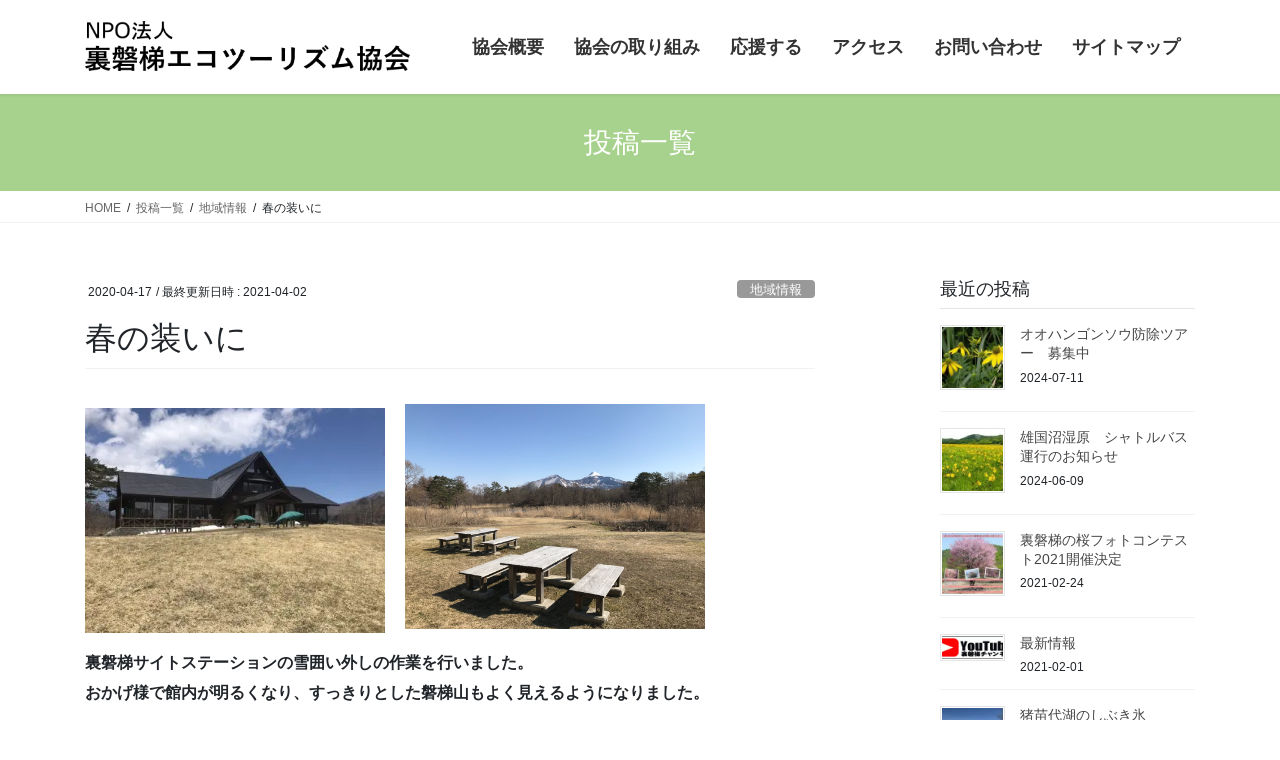

--- FILE ---
content_type: text/html; charset=UTF-8
request_url: https://eco-urabandai.com/tiiki/7787/
body_size: 14939
content:
<!DOCTYPE html><html lang="ja"><head><meta charset="utf-8"><meta http-equiv="X-UA-Compatible" content="IE=edge"><meta name="viewport" content="width=device-width, initial-scale=1"> <script async src="https://www.googletagmanager.com/gtag/js?id=G-6GSVKVQVF7"></script><script>window.dataLayer = window.dataLayer || [];function gtag(){dataLayer.push(arguments);}gtag('js', new Date());gtag('config', 'G-6GSVKVQVF7');</script> <title>春の装いに | NPO法人 裏磐梯エコツーリズム協会</title><meta name='robots' content='max-image-preview:large' /><link href='https://fonts.gstatic.com' crossorigin='anonymous' rel='preconnect' /><link href='https://ajax.googleapis.com' rel='preconnect' /><link href='https://fonts.googleapis.com' rel='preconnect' /><link rel="alternate" type="application/rss+xml" title="NPO法人 裏磐梯エコツーリズム協会 &raquo; フィード" href="https://eco-urabandai.com/feed/" /><link rel="alternate" type="application/rss+xml" title="NPO法人 裏磐梯エコツーリズム協会 &raquo; コメントフィード" href="https://eco-urabandai.com/comments/feed/" /><link rel="alternate" type="application/rss+xml" title="NPO法人 裏磐梯エコツーリズム協会 &raquo; 春の装いに のコメントのフィード" href="https://eco-urabandai.com/tiiki/7787/feed/" /><link rel="alternate" title="oEmbed (JSON)" type="application/json+oembed" href="https://eco-urabandai.com/wp-json/oembed/1.0/embed?url=https%3A%2F%2Feco-urabandai.com%2Ftiiki%2F7787%2F" /><link rel="alternate" title="oEmbed (XML)" type="text/xml+oembed" href="https://eco-urabandai.com/wp-json/oembed/1.0/embed?url=https%3A%2F%2Feco-urabandai.com%2Ftiiki%2F7787%2F&#038;format=xml" /><meta name="description" content="裏磐梯サイトステーションの雪囲い外しの作業を行いました。おかげ様で館内が明るくなり、すっきりとした磐梯山もよく見えるようになりました。外の人気のテラス席も準備完了です。ここで美味しいコーヒーとケーキでお休みいただける日が早く来ますように。" /><style id='wp-img-auto-sizes-contain-inline-css' type='text/css'>img:is([sizes=auto i],[sizes^="auto," i]){contain-intrinsic-size:3000px 1500px}
/*# sourceURL=wp-img-auto-sizes-contain-inline-css */</style><link rel='preload' id='vkExUnit_common_style-css' href='https://eco-urabandai.com/wp-content/plugins/vk-all-in-one-expansion-unit/assets/css/vkExUnit_style.css?ver=9.113.0.1' as='style' onload="this.onload=null;this.rel='stylesheet'"/><link rel='stylesheet' id='vkExUnit_common_style-css' href='https://eco-urabandai.com/wp-content/plugins/vk-all-in-one-expansion-unit/assets/css/vkExUnit_style.css?ver=9.113.0.1' media='print' onload="this.media='all'; this.onload=null;"><style id='vkExUnit_common_style-inline-css' type='text/css'>:root {--ver_page_top_button_url:url(https://eco-urabandai.com/wp-content/plugins/vk-all-in-one-expansion-unit/assets/images/to-top-btn-icon.svg);}@font-face {font-weight: normal;font-style: normal;font-family: "vk_sns";src: url("https://eco-urabandai.com/wp-content/plugins/vk-all-in-one-expansion-unit/inc/sns/icons/fonts/vk_sns.eot?-bq20cj");src: url("https://eco-urabandai.com/wp-content/plugins/vk-all-in-one-expansion-unit/inc/sns/icons/fonts/vk_sns.eot?#iefix-bq20cj") format("embedded-opentype"),url("https://eco-urabandai.com/wp-content/plugins/vk-all-in-one-expansion-unit/inc/sns/icons/fonts/vk_sns.woff?-bq20cj") format("woff"),url("https://eco-urabandai.com/wp-content/plugins/vk-all-in-one-expansion-unit/inc/sns/icons/fonts/vk_sns.ttf?-bq20cj") format("truetype"),url("https://eco-urabandai.com/wp-content/plugins/vk-all-in-one-expansion-unit/inc/sns/icons/fonts/vk_sns.svg?-bq20cj#vk_sns") format("svg");}
.veu_promotion-alert__content--text {border: 1px solid rgba(0,0,0,0.125);padding: 0.5em 1em;border-radius: var(--vk-size-radius);margin-bottom: var(--vk-margin-block-bottom);font-size: 0.875rem;}/* Alert Content部分に段落タグを入れた場合に最後の段落の余白を0にする */.veu_promotion-alert__content--text p:last-of-type{margin-bottom:0;margin-top: 0;}
/*# sourceURL=vkExUnit_common_style-inline-css */</style><style id='wp-block-library-inline-css' type='text/css'>:root{--wp-block-synced-color:#7a00df;--wp-block-synced-color--rgb:122,0,223;--wp-bound-block-color:var(--wp-block-synced-color);--wp-editor-canvas-background:#ddd;--wp-admin-theme-color:#007cba;--wp-admin-theme-color--rgb:0,124,186;--wp-admin-theme-color-darker-10:#006ba1;--wp-admin-theme-color-darker-10--rgb:0,107,160.5;--wp-admin-theme-color-darker-20:#005a87;--wp-admin-theme-color-darker-20--rgb:0,90,135;--wp-admin-border-width-focus:2px}@media (min-resolution:192dpi){:root{--wp-admin-border-width-focus:1.5px}}.wp-element-button{cursor:pointer}:root .has-very-light-gray-background-color{background-color:#eee}:root .has-very-dark-gray-background-color{background-color:#313131}:root .has-very-light-gray-color{color:#eee}:root .has-very-dark-gray-color{color:#313131}:root .has-vivid-green-cyan-to-vivid-cyan-blue-gradient-background{background:linear-gradient(135deg,#00d084,#0693e3)}:root .has-purple-crush-gradient-background{background:linear-gradient(135deg,#34e2e4,#4721fb 50%,#ab1dfe)}:root .has-hazy-dawn-gradient-background{background:linear-gradient(135deg,#faaca8,#dad0ec)}:root .has-subdued-olive-gradient-background{background:linear-gradient(135deg,#fafae1,#67a671)}:root .has-atomic-cream-gradient-background{background:linear-gradient(135deg,#fdd79a,#004a59)}:root .has-nightshade-gradient-background{background:linear-gradient(135deg,#330968,#31cdcf)}:root .has-midnight-gradient-background{background:linear-gradient(135deg,#020381,#2874fc)}:root{--wp--preset--font-size--normal:16px;--wp--preset--font-size--huge:42px}.has-regular-font-size{font-size:1em}.has-larger-font-size{font-size:2.625em}.has-normal-font-size{font-size:var(--wp--preset--font-size--normal)}.has-huge-font-size{font-size:var(--wp--preset--font-size--huge)}.has-text-align-center{text-align:center}.has-text-align-left{text-align:left}.has-text-align-right{text-align:right}.has-fit-text{white-space:nowrap!important}#end-resizable-editor-section{display:none}.aligncenter{clear:both}.items-justified-left{justify-content:flex-start}.items-justified-center{justify-content:center}.items-justified-right{justify-content:flex-end}.items-justified-space-between{justify-content:space-between}.screen-reader-text{border:0;clip-path:inset(50%);height:1px;margin:-1px;overflow:hidden;padding:0;position:absolute;width:1px;word-wrap:normal!important}.screen-reader-text:focus{background-color:#ddd;clip-path:none;color:#444;display:block;font-size:1em;height:auto;left:5px;line-height:normal;padding:15px 23px 14px;text-decoration:none;top:5px;width:auto;z-index:100000}html :where(.has-border-color){border-style:solid}html :where([style*=border-top-color]){border-top-style:solid}html :where([style*=border-right-color]){border-right-style:solid}html :where([style*=border-bottom-color]){border-bottom-style:solid}html :where([style*=border-left-color]){border-left-style:solid}html :where([style*=border-width]){border-style:solid}html :where([style*=border-top-width]){border-top-style:solid}html :where([style*=border-right-width]){border-right-style:solid}html :where([style*=border-bottom-width]){border-bottom-style:solid}html :where([style*=border-left-width]){border-left-style:solid}html :where(img[class*=wp-image-]){height:auto;max-width:100%}:where(figure){margin:0 0 1em}html :where(.is-position-sticky){--wp-admin--admin-bar--position-offset:var(--wp-admin--admin-bar--height,0px)}@media screen and (max-width:600px){html :where(.is-position-sticky){--wp-admin--admin-bar--position-offset:0px}}
/* VK Color Palettes */

/*# sourceURL=wp-block-library-inline-css */</style><style id='global-styles-inline-css' type='text/css'>:root{--wp--preset--aspect-ratio--square: 1;--wp--preset--aspect-ratio--4-3: 4/3;--wp--preset--aspect-ratio--3-4: 3/4;--wp--preset--aspect-ratio--3-2: 3/2;--wp--preset--aspect-ratio--2-3: 2/3;--wp--preset--aspect-ratio--16-9: 16/9;--wp--preset--aspect-ratio--9-16: 9/16;--wp--preset--color--black: #000000;--wp--preset--color--cyan-bluish-gray: #abb8c3;--wp--preset--color--white: #ffffff;--wp--preset--color--pale-pink: #f78da7;--wp--preset--color--vivid-red: #cf2e2e;--wp--preset--color--luminous-vivid-orange: #ff6900;--wp--preset--color--luminous-vivid-amber: #fcb900;--wp--preset--color--light-green-cyan: #7bdcb5;--wp--preset--color--vivid-green-cyan: #00d084;--wp--preset--color--pale-cyan-blue: #8ed1fc;--wp--preset--color--vivid-cyan-blue: #0693e3;--wp--preset--color--vivid-purple: #9b51e0;--wp--preset--gradient--vivid-cyan-blue-to-vivid-purple: linear-gradient(135deg,rgb(6,147,227) 0%,rgb(155,81,224) 100%);--wp--preset--gradient--light-green-cyan-to-vivid-green-cyan: linear-gradient(135deg,rgb(122,220,180) 0%,rgb(0,208,130) 100%);--wp--preset--gradient--luminous-vivid-amber-to-luminous-vivid-orange: linear-gradient(135deg,rgb(252,185,0) 0%,rgb(255,105,0) 100%);--wp--preset--gradient--luminous-vivid-orange-to-vivid-red: linear-gradient(135deg,rgb(255,105,0) 0%,rgb(207,46,46) 100%);--wp--preset--gradient--very-light-gray-to-cyan-bluish-gray: linear-gradient(135deg,rgb(238,238,238) 0%,rgb(169,184,195) 100%);--wp--preset--gradient--cool-to-warm-spectrum: linear-gradient(135deg,rgb(74,234,220) 0%,rgb(151,120,209) 20%,rgb(207,42,186) 40%,rgb(238,44,130) 60%,rgb(251,105,98) 80%,rgb(254,248,76) 100%);--wp--preset--gradient--blush-light-purple: linear-gradient(135deg,rgb(255,206,236) 0%,rgb(152,150,240) 100%);--wp--preset--gradient--blush-bordeaux: linear-gradient(135deg,rgb(254,205,165) 0%,rgb(254,45,45) 50%,rgb(107,0,62) 100%);--wp--preset--gradient--luminous-dusk: linear-gradient(135deg,rgb(255,203,112) 0%,rgb(199,81,192) 50%,rgb(65,88,208) 100%);--wp--preset--gradient--pale-ocean: linear-gradient(135deg,rgb(255,245,203) 0%,rgb(182,227,212) 50%,rgb(51,167,181) 100%);--wp--preset--gradient--electric-grass: linear-gradient(135deg,rgb(202,248,128) 0%,rgb(113,206,126) 100%);--wp--preset--gradient--midnight: linear-gradient(135deg,rgb(2,3,129) 0%,rgb(40,116,252) 100%);--wp--preset--font-size--small: 13px;--wp--preset--font-size--medium: 20px;--wp--preset--font-size--large: 36px;--wp--preset--font-size--x-large: 42px;--wp--preset--spacing--20: 0.44rem;--wp--preset--spacing--30: 0.67rem;--wp--preset--spacing--40: 1rem;--wp--preset--spacing--50: 1.5rem;--wp--preset--spacing--60: 2.25rem;--wp--preset--spacing--70: 3.38rem;--wp--preset--spacing--80: 5.06rem;--wp--preset--shadow--natural: 6px 6px 9px rgba(0, 0, 0, 0.2);--wp--preset--shadow--deep: 12px 12px 50px rgba(0, 0, 0, 0.4);--wp--preset--shadow--sharp: 6px 6px 0px rgba(0, 0, 0, 0.2);--wp--preset--shadow--outlined: 6px 6px 0px -3px rgb(255, 255, 255), 6px 6px rgb(0, 0, 0);--wp--preset--shadow--crisp: 6px 6px 0px rgb(0, 0, 0);}:where(.is-layout-flex){gap: 0.5em;}:where(.is-layout-grid){gap: 0.5em;}body .is-layout-flex{display: flex;}.is-layout-flex{flex-wrap: wrap;align-items: center;}.is-layout-flex > :is(*, div){margin: 0;}body .is-layout-grid{display: grid;}.is-layout-grid > :is(*, div){margin: 0;}:where(.wp-block-columns.is-layout-flex){gap: 2em;}:where(.wp-block-columns.is-layout-grid){gap: 2em;}:where(.wp-block-post-template.is-layout-flex){gap: 1.25em;}:where(.wp-block-post-template.is-layout-grid){gap: 1.25em;}.has-black-color{color: var(--wp--preset--color--black) !important;}.has-cyan-bluish-gray-color{color: var(--wp--preset--color--cyan-bluish-gray) !important;}.has-white-color{color: var(--wp--preset--color--white) !important;}.has-pale-pink-color{color: var(--wp--preset--color--pale-pink) !important;}.has-vivid-red-color{color: var(--wp--preset--color--vivid-red) !important;}.has-luminous-vivid-orange-color{color: var(--wp--preset--color--luminous-vivid-orange) !important;}.has-luminous-vivid-amber-color{color: var(--wp--preset--color--luminous-vivid-amber) !important;}.has-light-green-cyan-color{color: var(--wp--preset--color--light-green-cyan) !important;}.has-vivid-green-cyan-color{color: var(--wp--preset--color--vivid-green-cyan) !important;}.has-pale-cyan-blue-color{color: var(--wp--preset--color--pale-cyan-blue) !important;}.has-vivid-cyan-blue-color{color: var(--wp--preset--color--vivid-cyan-blue) !important;}.has-vivid-purple-color{color: var(--wp--preset--color--vivid-purple) !important;}.has-black-background-color{background-color: var(--wp--preset--color--black) !important;}.has-cyan-bluish-gray-background-color{background-color: var(--wp--preset--color--cyan-bluish-gray) !important;}.has-white-background-color{background-color: var(--wp--preset--color--white) !important;}.has-pale-pink-background-color{background-color: var(--wp--preset--color--pale-pink) !important;}.has-vivid-red-background-color{background-color: var(--wp--preset--color--vivid-red) !important;}.has-luminous-vivid-orange-background-color{background-color: var(--wp--preset--color--luminous-vivid-orange) !important;}.has-luminous-vivid-amber-background-color{background-color: var(--wp--preset--color--luminous-vivid-amber) !important;}.has-light-green-cyan-background-color{background-color: var(--wp--preset--color--light-green-cyan) !important;}.has-vivid-green-cyan-background-color{background-color: var(--wp--preset--color--vivid-green-cyan) !important;}.has-pale-cyan-blue-background-color{background-color: var(--wp--preset--color--pale-cyan-blue) !important;}.has-vivid-cyan-blue-background-color{background-color: var(--wp--preset--color--vivid-cyan-blue) !important;}.has-vivid-purple-background-color{background-color: var(--wp--preset--color--vivid-purple) !important;}.has-black-border-color{border-color: var(--wp--preset--color--black) !important;}.has-cyan-bluish-gray-border-color{border-color: var(--wp--preset--color--cyan-bluish-gray) !important;}.has-white-border-color{border-color: var(--wp--preset--color--white) !important;}.has-pale-pink-border-color{border-color: var(--wp--preset--color--pale-pink) !important;}.has-vivid-red-border-color{border-color: var(--wp--preset--color--vivid-red) !important;}.has-luminous-vivid-orange-border-color{border-color: var(--wp--preset--color--luminous-vivid-orange) !important;}.has-luminous-vivid-amber-border-color{border-color: var(--wp--preset--color--luminous-vivid-amber) !important;}.has-light-green-cyan-border-color{border-color: var(--wp--preset--color--light-green-cyan) !important;}.has-vivid-green-cyan-border-color{border-color: var(--wp--preset--color--vivid-green-cyan) !important;}.has-pale-cyan-blue-border-color{border-color: var(--wp--preset--color--pale-cyan-blue) !important;}.has-vivid-cyan-blue-border-color{border-color: var(--wp--preset--color--vivid-cyan-blue) !important;}.has-vivid-purple-border-color{border-color: var(--wp--preset--color--vivid-purple) !important;}.has-vivid-cyan-blue-to-vivid-purple-gradient-background{background: var(--wp--preset--gradient--vivid-cyan-blue-to-vivid-purple) !important;}.has-light-green-cyan-to-vivid-green-cyan-gradient-background{background: var(--wp--preset--gradient--light-green-cyan-to-vivid-green-cyan) !important;}.has-luminous-vivid-amber-to-luminous-vivid-orange-gradient-background{background: var(--wp--preset--gradient--luminous-vivid-amber-to-luminous-vivid-orange) !important;}.has-luminous-vivid-orange-to-vivid-red-gradient-background{background: var(--wp--preset--gradient--luminous-vivid-orange-to-vivid-red) !important;}.has-very-light-gray-to-cyan-bluish-gray-gradient-background{background: var(--wp--preset--gradient--very-light-gray-to-cyan-bluish-gray) !important;}.has-cool-to-warm-spectrum-gradient-background{background: var(--wp--preset--gradient--cool-to-warm-spectrum) !important;}.has-blush-light-purple-gradient-background{background: var(--wp--preset--gradient--blush-light-purple) !important;}.has-blush-bordeaux-gradient-background{background: var(--wp--preset--gradient--blush-bordeaux) !important;}.has-luminous-dusk-gradient-background{background: var(--wp--preset--gradient--luminous-dusk) !important;}.has-pale-ocean-gradient-background{background: var(--wp--preset--gradient--pale-ocean) !important;}.has-electric-grass-gradient-background{background: var(--wp--preset--gradient--electric-grass) !important;}.has-midnight-gradient-background{background: var(--wp--preset--gradient--midnight) !important;}.has-small-font-size{font-size: var(--wp--preset--font-size--small) !important;}.has-medium-font-size{font-size: var(--wp--preset--font-size--medium) !important;}.has-large-font-size{font-size: var(--wp--preset--font-size--large) !important;}.has-x-large-font-size{font-size: var(--wp--preset--font-size--x-large) !important;}
/*# sourceURL=global-styles-inline-css */</style><style id='classic-theme-styles-inline-css' type='text/css'>/*! This file is auto-generated */
.wp-block-button__link{color:#fff;background-color:#32373c;border-radius:9999px;box-shadow:none;text-decoration:none;padding:calc(.667em + 2px) calc(1.333em + 2px);font-size:1.125em}.wp-block-file__button{background:#32373c;color:#fff;text-decoration:none}
/*# sourceURL=/wp-includes/css/classic-themes.min.css */</style><link rel='preload' id='vk-swiper-style-css' href='https://eco-urabandai.com/wp-content/plugins/vk-blocks/vendor/vektor-inc/vk-swiper/src/assets/css/swiper-bundle.min.css?ver=11.0.2' as='style' onload="this.onload=null;this.rel='stylesheet'"/><link rel='stylesheet' id='vk-swiper-style-css' href='https://eco-urabandai.com/wp-content/plugins/vk-blocks/vendor/vektor-inc/vk-swiper/src/assets/css/swiper-bundle.min.css?ver=11.0.2' media='print' onload="this.media='all'; this.onload=null;"><link rel='preload' id='bootstrap-4-style-css-preload' href='https://eco-urabandai.com/wp-content/themes/lightning/library/bootstrap-4/css/bootstrap.min.css?ver=4.5.0' as='style' onload="this.onload=null;this.rel='stylesheet'"/><link rel='stylesheet' id='bootstrap-4-style-css' href='https://eco-urabandai.com/wp-content/themes/lightning/library/bootstrap-4/css/bootstrap.min.css?ver=4.5.0' media='print' onload="this.media='all'; this.onload=null;"><link rel='preload' id='lightning-common-style-css-preload' href='https://eco-urabandai.com/wp-content/themes/lightning/assets/css/common.css?ver=13.5.4' as='style' onload="this.onload=null;this.rel='stylesheet'"/><link rel='stylesheet' id='lightning-common-style-css' href='https://eco-urabandai.com/wp-content/themes/lightning/assets/css/common.css?ver=13.5.4' media='print' onload="this.media='all'; this.onload=null;"><style id='lightning-common-style-inline-css' type='text/css'>/* vk-mobile-nav */:root {--vk-mobile-nav-menu-btn-bg-src: url("https://eco-urabandai.com/wp-content/themes/lightning/inc/vk-mobile-nav/package//images/vk-menu-btn-black.svg");--vk-mobile-nav-menu-btn-close-bg-src: url("https://eco-urabandai.com/wp-content/themes/lightning/inc/vk-mobile-nav/package//images/vk-menu-close-black.svg");--vk-menu-acc-icon-open-black-bg-src: url("https://eco-urabandai.com/wp-content/themes/lightning/inc/vk-mobile-nav/package//images/vk-menu-acc-icon-open-black.svg");--vk-menu-acc-icon-open-white-bg-src: url("https://eco-urabandai.com/wp-content/themes/lightning/inc/vk-mobile-nav/package//images/vk-menu-acc-icon-open-white.svg");--vk-menu-acc-icon-close-black-bg-src: url("https://eco-urabandai.com/wp-content/themes/lightning/inc/vk-mobile-nav/package//images/vk-menu-close-black.svg");--vk-menu-acc-icon-close-white-bg-src: url("https://eco-urabandai.com/wp-content/themes/lightning/inc/vk-mobile-nav/package//images/vk-menu-close-white.svg");}
/*# sourceURL=lightning-common-style-inline-css */</style><link rel='preload' id='lightning-design-style-css-preload' href='https://eco-urabandai.com/wp-content/themes/lightning/design-skin/origin2/css/style.css?ver=13.5.4' as='style' onload="this.onload=null;this.rel='stylesheet'"/><link rel='stylesheet' id='lightning-design-style-css' href='https://eco-urabandai.com/wp-content/themes/lightning/design-skin/origin2/css/style.css?ver=13.5.4' media='print' onload="this.media='all'; this.onload=null;"><style id='lightning-design-style-inline-css' type='text/css'>/* ltg common custom */:root {--vk-menu-acc-btn-border-color:#333;--color-key:#a7d28d;--color-key-dark:#2d5b37;}.bbp-submit-wrapper .button.submit { background-color:#2d5b37 ; }.bbp-submit-wrapper .button.submit:hover { background-color:#a7d28d ; }.veu_color_txt_key { color:#2d5b37 ; }.veu_color_bg_key { background-color:#2d5b37 ; }.veu_color_border_key { border-color:#2d5b37 ; }.btn-default { border-color:#a7d28d;color:#a7d28d;}.btn-default:focus,.btn-default:hover { border-color:#a7d28d;background-color: #a7d28d; }.wp-block-search__button,.btn-primary { background-color:#a7d28d;border-color:#2d5b37; }.wp-block-search__button:focus,.wp-block-search__button:hover,.btn-primary:not(:disabled):not(.disabled):active,.btn-primary:focus,.btn-primary:hover { background-color:#2d5b37;border-color:#a7d28d; }.btn-outline-primary { color : #a7d28d ; border-color:#a7d28d; }.btn-outline-primary:not(:disabled):not(.disabled):active,.btn-outline-primary:focus,.btn-outline-primary:hover { color : #fff; background-color:#a7d28d;border-color:#2d5b37; }a { color:#337ab7; }/* sidebar child menu display */.localNav ul ul.children{ display:none; }.localNav ul li.current_page_ancestor ul.children,.localNav ul li.current_page_item ul.children,.localNav ul li.current-cat ul.children{ display:block; }/* ExUnit widget ( child page list widget and so on ) */.localNavi ul.children{ display:none; }.localNavi li.current_page_ancestor ul.children,.localNavi li.current_page_item ul.children,.localNavi li.current-cat ul.children{ display:block; }
.siteContent_after.sectionBox{padding:0;}
.media .media-body .media-heading a:hover { color:#a7d28d; }@media (min-width: 768px){.gMenu > li:before,.gMenu > li.menu-item-has-children::after { border-bottom-color:#2d5b37 }.gMenu li li { background-color:#2d5b37 }.gMenu li li a:hover { background-color:#a7d28d; }} /* @media (min-width: 768px) */.page-header { background-color:#a7d28d; }h2,.mainSection-title { border-top-color:#a7d28d; }h3:after,.subSection-title:after { border-bottom-color:#a7d28d; }ul.page-numbers li span.page-numbers.current,.page-link dl .post-page-numbers.current { background-color:#a7d28d; }.pager li > a { border-color:#a7d28d;color:#a7d28d;}.pager li > a:hover { background-color:#a7d28d;color:#fff;}.siteFooter { border-top-color:#a7d28d; }dt { border-left-color:#a7d28d; }:root {--g_nav_main_acc_icon_open_url:url(https://eco-urabandai.com/wp-content/themes/lightning/inc/vk-mobile-nav/package/images/vk-menu-acc-icon-open-black.svg);--g_nav_main_acc_icon_close_url: url(https://eco-urabandai.com/wp-content/themes/lightning/inc/vk-mobile-nav/package/images/vk-menu-close-black.svg);--g_nav_sub_acc_icon_open_url: url(https://eco-urabandai.com/wp-content/themes/lightning/inc/vk-mobile-nav/package/images/vk-menu-acc-icon-open-white.svg);--g_nav_sub_acc_icon_close_url: url(https://eco-urabandai.com/wp-content/themes/lightning/inc/vk-mobile-nav/package/images/vk-menu-close-white.svg);}
/*# sourceURL=lightning-design-style-inline-css */</style><link rel='preload' id='vk-blocks-build-css-css' href='https://eco-urabandai.com/wp-content/plugins/vk-blocks/build/block-build.css?ver=1.115.2.1' as='style' onload="this.onload=null;this.rel='stylesheet'"/><link rel='stylesheet' id='vk-blocks-build-css-css' href='https://eco-urabandai.com/wp-content/plugins/vk-blocks/build/block-build.css?ver=1.115.2.1' media='print' onload="this.media='all'; this.onload=null;"><style id='vk-blocks-build-css-inline-css' type='text/css'>:root {
		--vk_image-mask-circle: url(https://eco-urabandai.com/wp-content/plugins/vk-blocks/inc/vk-blocks/images/circle.svg);
		--vk_image-mask-wave01: url(https://eco-urabandai.com/wp-content/plugins/vk-blocks/inc/vk-blocks/images/wave01.svg);
		--vk_image-mask-wave02: url(https://eco-urabandai.com/wp-content/plugins/vk-blocks/inc/vk-blocks/images/wave02.svg);
		--vk_image-mask-wave03: url(https://eco-urabandai.com/wp-content/plugins/vk-blocks/inc/vk-blocks/images/wave03.svg);
		--vk_image-mask-wave04: url(https://eco-urabandai.com/wp-content/plugins/vk-blocks/inc/vk-blocks/images/wave04.svg);
	}
	

	:root {

		--vk-balloon-border-width:1px;

		--vk-balloon-speech-offset:-12px;
	}
	

	:root {
		--vk_flow-arrow: url(https://eco-urabandai.com/wp-content/plugins/vk-blocks/inc/vk-blocks/images/arrow_bottom.svg);
	}
	
/*# sourceURL=vk-blocks-build-css-inline-css */</style><link rel='preload' id='child-style-css' href='https://eco-urabandai.com/wp-content/themes/lightning_child/style.css?ver=210402161926' as='style' onload="this.onload=null;this.rel='stylesheet'"/><link rel='stylesheet' id='child-style-css' href='https://eco-urabandai.com/wp-content/themes/lightning_child/style.css?ver=210402161926' media='print' onload="this.media='all'; this.onload=null;"> <script type="text/javascript" src="https://eco-urabandai.com/wp-includes/js/jquery/jquery.min.js?ver=3.7.1" id="jquery-core-js"></script> <link rel="https://api.w.org/" href="https://eco-urabandai.com/wp-json/" /><link rel="alternate" title="JSON" type="application/json" href="https://eco-urabandai.com/wp-json/wp/v2/posts/7787" /><link rel="EditURI" type="application/rsd+xml" title="RSD" href="https://eco-urabandai.com/xmlrpc.php?rsd" /><meta name="generator" content="WordPress 6.9" /><link rel="canonical" href="https://eco-urabandai.com/tiiki/7787/" /><link rel='shortlink' href='https://eco-urabandai.com/?p=7787' /><style id="lightning-color-custom-for-plugins" type="text/css">/* ltg theme common */.color_key_bg,.color_key_bg_hover:hover{background-color: #a7d28d;}.color_key_txt,.color_key_txt_hover:hover{color: #a7d28d;}.color_key_border,.color_key_border_hover:hover{border-color: #a7d28d;}.color_key_dark_bg,.color_key_dark_bg_hover:hover{background-color: #2d5b37;}.color_key_dark_txt,.color_key_dark_txt_hover:hover{color: #2d5b37;}.color_key_dark_border,.color_key_dark_border_hover:hover{border-color: #2d5b37;}</style><meta property="og:site_name" content="NPO法人 裏磐梯エコツーリズム協会" /><meta property="og:url" content="https://eco-urabandai.com/tiiki/7787/" /><meta property="og:title" content="春の装いに" /><meta property="og:description" content="裏磐梯サイトステーションの雪囲い外しの作業を行いました。おかげ様で館内が明るくなり、すっきりとした磐梯山もよく見えるようになりました。外の人気のテラス席も準備完了です。ここで美味しいコーヒーとケーキでお休みいただける日が早く来ますように。" /><meta property="fb:app_id" content="172986377922005" /><meta property="og:type" content="article" /><meta property="og:image" content="https://eco-urabandai.com/wp-content/uploads/2020/04/IMG_2186-800x600.jpg" /><meta property="og:image:width" content="800" /><meta property="og:image:height" content="600" /><meta name="twitter:card" content="summary_large_image"><meta name="twitter:description" content="裏磐梯サイトステーションの雪囲い外しの作業を行いました。おかげ様で館内が明るくなり、すっきりとした磐梯山もよく見えるようになりました。外の人気のテラス席も準備完了です。ここで美味しいコーヒーとケーキでお休みいただける日が早く来ますように。"><meta name="twitter:title" content="春の装いに"><meta name="twitter:url" content="https://eco-urabandai.com/tiiki/7787/"><meta name="twitter:image" content="https://eco-urabandai.com/wp-content/uploads/2020/04/IMG_2186-800x600.jpg"><meta name="twitter:domain" content="eco-urabandai.com"> <script type="application/ld+json">{"@context":"https://schema.org/","@type":"Article","headline":"春の装いに","image":"https://eco-urabandai.com/wp-content/uploads/2020/04/IMG_2186-320x180.jpg","datePublished":"2020-04-17T15:14:50+09:00","dateModified":"2021-04-02T20:40:47+09:00","author":{"@type":"","name":"admin","url":"https://eco-urabandai.com/","sameAs":""}}</script></head><body class="wp-singular post-template-default single single-post postid-7787 single-format-standard wp-theme-lightning wp-child-theme-lightning_child vk-blocks bootstrap4 device-pc post-name-%e6%98%a5%e3%81%ae%e8%a3%85%e3%81%84%e3%81%ab category-tiiki post-type-post"> <a class="skip-link screen-reader-text" href="#main">コンテンツへスキップ</a> <a class="skip-link screen-reader-text" href="#vk-mobile-nav">ナビゲーションに移動</a><header class="siteHeader"><div class="container siteHeadContainer"><div class="navbar-header"><p class="navbar-brand siteHeader_logo"> <a href="https://eco-urabandai.com/"> <span><noscript><img src="https://eco-urabandai.com/wp-content/uploads/2021/02/logo.png" alt="NPO法人 裏磐梯エコツーリズム協会" /></noscript><img class="lazyload" src='data:image/svg+xml,%3Csvg%20xmlns=%22http://www.w3.org/2000/svg%22%20viewBox=%220%200%20210%20140%22%3E%3C/svg%3E' data-src="https://eco-urabandai.com/wp-content/uploads/2021/02/logo.png" alt="NPO法人 裏磐梯エコツーリズム協会" /></span> </a></p></div><div id="gMenu_outer" class="gMenu_outer"><nav class="menu-%e3%83%98%e3%83%83%e3%83%80%e3%83%bc-container"><ul id="menu-%e3%83%98%e3%83%83%e3%83%80%e3%83%bc" class="menu gMenu vk-menu-acc"><li id="menu-item-996" class="menu-item menu-item-type-custom menu-item-object-custom menu-item-has-children"><a><strong class="gMenu_name">協会概要</strong></a><ul class="sub-menu"><li id="menu-item-55" class="menu-item menu-item-type-post_type menu-item-object-page"><a href="https://eco-urabandai.com/summary/dantai/">団体概要</a></li><li id="menu-item-56" class="menu-item menu-item-type-post_type menu-item-object-page"><a href="https://eco-urabandai.com/summary/soshiki/">組織</a></li><li id="menu-item-57" class="menu-item menu-item-type-post_type menu-item-object-page"><a href="https://eco-urabandai.com/summary/teikan/">定款</a></li><li id="menu-item-58" class="menu-item menu-item-type-post_type menu-item-object-page"><a href="https://eco-urabandai.com/summary/report/">活動報告書（貸借対照表）</a></li><li id="menu-item-54" class="menu-item menu-item-type-post_type menu-item-object-page"><a href="https://eco-urabandai.com/summary/ecotsushin/">エコツー通信</a></li></ul></li><li id="menu-item-997" class="menu-item menu-item-type-custom menu-item-object-custom menu-item-has-children"><a><strong class="gMenu_name">協会の取り組み</strong></a><ul class="sub-menu"><li id="menu-item-53" class="menu-item menu-item-type-post_type menu-item-object-page"><a href="https://eco-urabandai.com/protection/torikumi/">協会の取り組み</a></li><li id="menu-item-59" class="menu-item menu-item-type-post_type menu-item-object-page"><a href="https://eco-urabandai.com/protection/rule/">裏磐梯のマナーとルール</a></li><li id="menu-item-60" class="menu-item menu-item-type-post_type menu-item-object-page"><a href="https://eco-urabandai.com/protection/zero/">飲み残しゼロ運動</a></li><li id="menu-item-61" class="menu-item menu-item-type-post_type menu-item-object-page"><a href="https://eco-urabandai.com/protection/dogmanners/">マナーを守ろう（犬と散策）</a></li><li id="menu-item-10599" class="menu-item menu-item-type-custom menu-item-object-custom"><a href="https://chronicle.eco-urabandai.com/">裏磐梯資料アーカイブ（外部サイト）</a></li></ul></li><li id="menu-item-998" class="menu-item menu-item-type-custom menu-item-object-custom menu-item-has-children"><a><strong class="gMenu_name">応援する</strong></a><ul class="sub-menu"><li id="menu-item-62" class="menu-item menu-item-type-post_type menu-item-object-page"><a href="https://eco-urabandai.com/support/volunteer/">ボランティア活動のお願い</a></li><li id="menu-item-63" class="menu-item menu-item-type-post_type menu-item-object-page"><a href="https://eco-urabandai.com/support/donation/">寄付のお願い</a></li><li id="menu-item-64" class="menu-item menu-item-type-post_type menu-item-object-page"><a href="https://eco-urabandai.com/support/boshu/">会員募集</a></li></ul></li><li id="menu-item-51" class="menu-item menu-item-type-post_type menu-item-object-page"><a href="https://eco-urabandai.com/access/"><strong class="gMenu_name">アクセス</strong></a></li><li id="menu-item-52" class="menu-item menu-item-type-post_type menu-item-object-page"><a href="https://eco-urabandai.com/contact/"><strong class="gMenu_name">お問い合わせ</strong></a></li><li id="menu-item-66" class="menu-item menu-item-type-post_type menu-item-object-page menu-item-has-children"><a href="https://eco-urabandai.com/sitemap/"><strong class="gMenu_name">サイトマップ</strong></a><ul class="sub-menu"><li id="menu-item-65" class="menu-item menu-item-type-post_type menu-item-object-page menu-item-privacy-policy"><a href="https://eco-urabandai.com/privacy-policy/">個人情報保護方針</a></li></ul></li></ul></nav></div></div></header><div class="section page-header"><div class="container"><div class="row"><div class="col-md-12"><div class="page-header_pageTitle"> 投稿一覧</div></div></div></div></div><div class="section breadSection"><div class="container"><div class="row"><ol class="breadcrumb" itemtype="http://schema.org/BreadcrumbList"><li id="panHome" itemprop="itemListElement" itemscope itemtype="http://schema.org/ListItem"><a itemprop="item" href="https://eco-urabandai.com/"><span itemprop="name"><i class="fa fa-home"></i> HOME</span></a></li><li itemprop="itemListElement" itemscope itemtype="http://schema.org/ListItem"><a itemprop="item" href="https://eco-urabandai.com/newslist/"><span itemprop="name">投稿一覧</span></a></li><li itemprop="itemListElement" itemscope itemtype="http://schema.org/ListItem"><a itemprop="item" href="https://eco-urabandai.com/category/tiiki/"><span itemprop="name">地域情報</span></a></li><li><span>春の装いに</span></li></ol></div></div></div><div class="section siteContent"><div class="container"><div class="row"><div class="col mainSection mainSection-col-two baseSection vk_posts-mainSection" id="main" role="main"><article id="post-7787" class="entry entry-full post-7787 post type-post status-publish format-standard has-post-thumbnail hentry category-tiiki"><header class="entry-header"><div class="entry-meta"> <span class="published entry-meta_items">2020-04-17</span> <span class="entry-meta_items entry-meta_updated">/ 最終更新日時 : <span class="updated">2021-04-02</span></span> <span class="vcard author entry-meta_items entry-meta_items_author entry-meta_hidden"><span class="fn">admin</span></span> <span class="entry-meta_items entry-meta_items_term"><a href="https://eco-urabandai.com/category/tiiki/" class="btn btn-xs btn-primary entry-meta_items_term_button" style="background-color:#999999;border:none;">地域情報</a></span></div><h1 class="entry-title"> 春の装いに</h1></header><div class="entry-body"><p><strong><img fetchpriority="high" decoding="async" class="alignleft size-medium wp-image-7782" src="https://eco-urabandai.com/wp-content/uploads/2020/04/IMG_2186.jpg" alt="" width="300" height="225" srcset="https://eco-urabandai.com/wp-content/uploads/2020/04/IMG_2186.jpg 1478w, https://eco-urabandai.com/wp-content/uploads/2020/04/IMG_2186-400x300.jpg 400w, https://eco-urabandai.com/wp-content/uploads/2020/04/IMG_2186-800x600.jpg 800w, https://eco-urabandai.com/wp-content/uploads/2020/04/IMG_2186-768x576.jpg 768w" sizes="(max-width: 300px) 100vw, 300px" /><noscript><img decoding="async" class="size-medium wp-image-7783 alignnone" src="https://eco-urabandai.com/wp-content/uploads/2020/04/IMG_2185.jpg" alt="" width="300" height="225" /></noscript><img decoding="async" class="lazyload size-medium wp-image-7783 alignnone" src='data:image/svg+xml,%3Csvg%20xmlns=%22http://www.w3.org/2000/svg%22%20viewBox=%220%200%20300%20225%22%3E%3C/svg%3E' data-src="https://eco-urabandai.com/wp-content/uploads/2020/04/IMG_2185.jpg" alt="" width="300" height="225" /></strong></p><p><strong>裏磐梯サイトステーションの雪囲い外しの作業を行いました。</strong><br /> <strong>おかげ様で館内が明るくなり、すっきりとした磐梯山もよく見えるようになりました。</strong></p><p><strong>外の人気のテラス席も準備完了です。</strong></p><p><strong>ここで美味しいコーヒーとケーキでお休みいただける日が早く来ますように。</strong></p></div><div class="entry-footer"><div class="entry-meta-dataList"><dl><dt>カテゴリー</dt><dd><a href="https://eco-urabandai.com/category/tiiki/">地域情報</a></dd></dl></div></div><div id="comments" class="comments-area"><div id="respond" class="comment-respond"><h3 id="reply-title" class="comment-reply-title">コメントを残す <small><a rel="nofollow" id="cancel-comment-reply-link" href="/tiiki/7787/#respond" style="display:none;">コメントをキャンセル</a></small></h3><form action="https://eco-urabandai.com/wp-comments-post.php" method="post" id="commentform" class="comment-form"><p class="comment-notes"><span id="email-notes">メールアドレスが公開されることはありません。</span> <span class="required-field-message"><span class="required">※</span> が付いている欄は必須項目です</span></p><p class="comment-form-comment"><label for="comment">コメント <span class="required">※</span></label><textarea id="comment" name="comment" cols="45" rows="8" maxlength="65525" required="required"></textarea></p><p class="comment-form-author"><label for="author">名前</label> <input id="author" name="author" type="text" value="" size="30" maxlength="245" autocomplete="name" /></p><p class="comment-form-email"><label for="email">メール</label> <input id="email" name="email" type="text" value="" size="30" maxlength="100" aria-describedby="email-notes" autocomplete="email" /></p><p class="comment-form-url"><label for="url">サイト</label> <input id="url" name="url" type="text" value="" size="30" maxlength="200" autocomplete="url" /></p><p class="comment-form-cookies-consent"><input id="wp-comment-cookies-consent" name="wp-comment-cookies-consent" type="checkbox" value="yes" /> <label for="wp-comment-cookies-consent">次回のコメントで使用するためブラウザーに自分の名前、メールアドレス、サイトを保存する。</label></p><p class="form-submit"><input name="submit" type="submit" id="submit" class="submit" value="コメントを送信" /> <input type='hidden' name='comment_post_ID' value='7787' id='comment_post_ID' /> <input type='hidden' name='comment_parent' id='comment_parent' value='0' /></p><p class="comment-form-aios-antibot-keys"><input type="hidden" name="d4z29fec" value="ou336yjhccli" ><input type="hidden" name="l3ohlay7" value="2mzjxqa3dtn5" ><input type="hidden" name="aios_antibot_keys_expiry" id="aios_antibot_keys_expiry" value="1769385600"></p></form></div></div></article><div class="vk_posts postNextPrev"><div id="post-7660" class="vk_post vk_post-postType-post card card-post card-horizontal card-sm vk_post-col-xs-12 vk_post-col-sm-12 vk_post-col-md-6 post-7660 post type-post status-publish format-standard has-post-thumbnail hentry category-news"><div class="card-horizontal-inner-row"><div class="vk_post-col-5 col-5 card-img-outer"><div class="lazyload vk_post_imgOuter" data-bg="https://eco-urabandai.com/wp-content/uploads/2020/04/785fce585e7f0ab164f15d13f4a35316-423x600.jpg" style="background-image:url(data:image/svg+xml,%3Csvg%20xmlns=%22http://www.w3.org/2000/svg%22%20viewBox=%220%200%20500%20300%22%3E%3C/svg%3E)"><a href="https://eco-urabandai.com/news/7660/"><div class="card-img-overlay"><span class="vk_post_imgOuter_singleTermLabel" style="color:#fff;background-color:#999999">お知らせ</span></div><noscript><img src="https://eco-urabandai.com/wp-content/uploads/2020/04/785fce585e7f0ab164f15d13f4a35316-212x300.jpg" class="vk_post_imgOuter_img card-img card-img-use-bg wp-post-image" sizes="(max-width: 212px) 100vw, 212px" /></noscript><img src='data:image/svg+xml,%3Csvg%20xmlns=%22http://www.w3.org/2000/svg%22%20viewBox=%220%200%20210%20140%22%3E%3C/svg%3E' data-src="https://eco-urabandai.com/wp-content/uploads/2020/04/785fce585e7f0ab164f15d13f4a35316-212x300.jpg" class="lazyload vk_post_imgOuter_img card-img card-img-use-bg wp-post-image" data-sizes="(max-width: 212px) 100vw, 212px" /></a></div></div><div class="vk_post-col-7 col-7"><div class="vk_post_body card-body"><p class="postNextPrev_label">前の記事</p><h5 class="vk_post_title card-title"><a href="https://eco-urabandai.com/news/7660/">磐梯のエコツーリズム2020　年間スケジュール</a></h5><div class="vk_post_date card-date published">2020-04-09</div></div></div></div></div><div id="post-7763" class="vk_post vk_post-postType-post card card-post card-horizontal card-sm vk_post-col-xs-12 vk_post-col-sm-12 vk_post-col-md-6 card-horizontal-reverse postNextPrev_next post-7763 post type-post status-publish format-standard has-post-thumbnail hentry category-ecotour_college"><div class="card-horizontal-inner-row"><div class="vk_post-col-5 col-5 card-img-outer"><div class="lazyload vk_post_imgOuter" data-bg="https://eco-urabandai.com/wp-content/uploads/2021/02/SP_001.jpg" style="background-image:url(data:image/svg+xml,%3Csvg%20xmlns=%22http://www.w3.org/2000/svg%22%20viewBox=%220%200%20500%20300%22%3E%3C/svg%3E)"><a href="https://eco-urabandai.com/ecotour_college/7763/"><div class="card-img-overlay"><span class="vk_post_imgOuter_singleTermLabel" style="color:#fff;background-color:#999999">エコツーカレッジ</span></div><noscript><img src="https://eco-urabandai.com/wp-content/uploads/2021/02/SP_001-400x267.jpg" class="vk_post_imgOuter_img card-img card-img-use-bg wp-post-image" sizes="(max-width: 400px) 100vw, 400px" /></noscript><img src='data:image/svg+xml,%3Csvg%20xmlns=%22http://www.w3.org/2000/svg%22%20viewBox=%220%200%20210%20140%22%3E%3C/svg%3E' data-src="https://eco-urabandai.com/wp-content/uploads/2021/02/SP_001-400x267.jpg" class="lazyload vk_post_imgOuter_img card-img card-img-use-bg wp-post-image" data-sizes="(max-width: 400px) 100vw, 400px" /></a></div></div><div class="vk_post-col-7 col-7"><div class="vk_post_body card-body"><p class="postNextPrev_label">次の記事</p><h5 class="vk_post_title card-title"><a href="https://eco-urabandai.com/ecotour_college/7763/">ばんだいの宝発見講座　中止のお知らせ</a></h5><div class="vk_post_date card-date published">2020-04-17</div></div></div></div></div></div></div><div class="col subSection sideSection sideSection-col-two baseSection"><aside class="widget widget_postlist"><h1 class="subSection-title">最近の投稿</h1><div class="media"><div class="media-left postList_thumbnail"> <a href="https://eco-urabandai.com/preserve_nature/11101/"> <noscript><img width="150" height="150" src="https://eco-urabandai.com/wp-content/uploads/2024/07/na_585_2-150x150.jpg" class="attachment-thumbnail size-thumbnail wp-post-image" alt="" decoding="async" /></noscript><img width="150" height="150" src='data:image/svg+xml,%3Csvg%20xmlns=%22http://www.w3.org/2000/svg%22%20viewBox=%220%200%20150%20150%22%3E%3C/svg%3E' data-src="https://eco-urabandai.com/wp-content/uploads/2024/07/na_585_2-150x150.jpg" class="lazyload attachment-thumbnail size-thumbnail wp-post-image" alt="" decoding="async" /> </a></div><div class="media-body"><h4 class="media-heading"><a href="https://eco-urabandai.com/preserve_nature/11101/">オオハンゴンソウ防除ツアー　募集中</a></h4><div class="published entry-meta_items">2024-07-11</div></div></div><div class="media"><div class="media-left postList_thumbnail"> <a href="https://eco-urabandai.com/preserve_nature/11034/"> <noscript><img width="150" height="150" src="https://eco-urabandai.com/wp-content/uploads/2024/06/DSC00305-150x150.jpg" class="attachment-thumbnail size-thumbnail wp-post-image" alt="" decoding="async" /></noscript><img width="150" height="150" src='data:image/svg+xml,%3Csvg%20xmlns=%22http://www.w3.org/2000/svg%22%20viewBox=%220%200%20150%20150%22%3E%3C/svg%3E' data-src="https://eco-urabandai.com/wp-content/uploads/2024/06/DSC00305-150x150.jpg" class="lazyload attachment-thumbnail size-thumbnail wp-post-image" alt="" decoding="async" /> </a></div><div class="media-body"><h4 class="media-heading"><a href="https://eco-urabandai.com/preserve_nature/11034/">雄国沼湿原　シャトルバス運行のお知らせ</a></h4><div class="published entry-meta_items">2024-06-09</div></div></div><div class="media"><div class="media-left postList_thumbnail"> <a href="https://eco-urabandai.com/uncategorized/8663/"> <noscript><img width="150" height="150" src="https://eco-urabandai.com/wp-content/uploads/2021/02/image-150x150.jpg" class="attachment-thumbnail size-thumbnail wp-post-image" alt="" decoding="async" /></noscript><img width="150" height="150" src='data:image/svg+xml,%3Csvg%20xmlns=%22http://www.w3.org/2000/svg%22%20viewBox=%220%200%20150%20150%22%3E%3C/svg%3E' data-src="https://eco-urabandai.com/wp-content/uploads/2021/02/image-150x150.jpg" class="lazyload attachment-thumbnail size-thumbnail wp-post-image" alt="" decoding="async" /> </a></div><div class="media-body"><h4 class="media-heading"><a href="https://eco-urabandai.com/uncategorized/8663/">裏磐梯の桜フォトコンテスト2021開催決定</a></h4><div class="published entry-meta_items">2021-02-24</div></div></div><div class="media"><div class="media-left postList_thumbnail"> <a href="https://eco-urabandai.com/preserve_nature/4820/"> <noscript><img width="150" height="58" src="https://eco-urabandai.com/wp-content/uploads/2018/01/image-150x58.gif" class="attachment-thumbnail size-thumbnail wp-post-image" alt="" decoding="async" /></noscript><img width="150" height="58" src='data:image/svg+xml,%3Csvg%20xmlns=%22http://www.w3.org/2000/svg%22%20viewBox=%220%200%20150%2058%22%3E%3C/svg%3E' data-src="https://eco-urabandai.com/wp-content/uploads/2018/01/image-150x58.gif" class="lazyload attachment-thumbnail size-thumbnail wp-post-image" alt="" decoding="async" /> </a></div><div class="media-body"><h4 class="media-heading"><a href="https://eco-urabandai.com/preserve_nature/4820/">最新情報</a></h4><div class="published entry-meta_items">2021-02-01</div></div></div><div class="media"><div class="media-left postList_thumbnail"> <a href="https://eco-urabandai.com/preserve_nature/12202/"> <noscript><img width="150" height="150" src="https://eco-urabandai.com/wp-content/uploads/2026/01/S__4857864_0-150x150.jpg" class="attachment-thumbnail size-thumbnail wp-post-image" alt="" decoding="async" /></noscript><img width="150" height="150" src='data:image/svg+xml,%3Csvg%20xmlns=%22http://www.w3.org/2000/svg%22%20viewBox=%220%200%20150%20150%22%3E%3C/svg%3E' data-src="https://eco-urabandai.com/wp-content/uploads/2026/01/S__4857864_0-150x150.jpg" class="lazyload attachment-thumbnail size-thumbnail wp-post-image" alt="" decoding="async" /> </a></div><div class="media-body"><h4 class="media-heading"><a href="https://eco-urabandai.com/preserve_nature/12202/">猪苗代湖のしぶき氷</a></h4><div class="published entry-meta_items">2026-01-15</div></div></div><div class="media"><div class="media-left postList_thumbnail"> <a href="https://eco-urabandai.com/news/12200/"> <noscript><img width="150" height="150" src="https://eco-urabandai.com/wp-content/uploads/2026/01/S__4857891_0-150x150.jpg" class="attachment-thumbnail size-thumbnail wp-post-image" alt="" decoding="async" /></noscript><img width="150" height="150" src='data:image/svg+xml,%3Csvg%20xmlns=%22http://www.w3.org/2000/svg%22%20viewBox=%220%200%20150%20150%22%3E%3C/svg%3E' data-src="https://eco-urabandai.com/wp-content/uploads/2026/01/S__4857891_0-150x150.jpg" class="lazyload attachment-thumbnail size-thumbnail wp-post-image" alt="" decoding="async" /> </a></div><div class="media-body"><h4 class="media-heading"><a href="https://eco-urabandai.com/news/12200/">本年もよろしくお願いします！</a></h4><div class="published entry-meta_items">2026-01-10</div></div></div><div class="media"><div class="media-left postList_thumbnail"> <a href="https://eco-urabandai.com/news/12197/"> <noscript><img width="150" height="150" src="https://eco-urabandai.com/wp-content/uploads/2026/01/S__4857883_0-150x150.jpg" class="attachment-thumbnail size-thumbnail wp-post-image" alt="" decoding="async" /></noscript><img width="150" height="150" src='data:image/svg+xml,%3Csvg%20xmlns=%22http://www.w3.org/2000/svg%22%20viewBox=%220%200%20150%20150%22%3E%3C/svg%3E' data-src="https://eco-urabandai.com/wp-content/uploads/2026/01/S__4857883_0-150x150.jpg" class="lazyload attachment-thumbnail size-thumbnail wp-post-image" alt="" decoding="async" /> </a></div><div class="media-body"><h4 class="media-heading"><a href="https://eco-urabandai.com/news/12197/">守り狐 絵付け体験　投票開始</a></h4><div class="published entry-meta_items">2025-12-20</div></div></div><div class="media"><div class="media-left postList_thumbnail"> <a href="https://eco-urabandai.com/preserve_nature/12180/"> <noscript><img width="150" height="150" src="https://eco-urabandai.com/wp-content/uploads/2025/11/588654464_1302261348610867_2097355724581495977_n-150x150.jpg" class="attachment-thumbnail size-thumbnail wp-post-image" alt="" decoding="async" /></noscript><img width="150" height="150" src='data:image/svg+xml,%3Csvg%20xmlns=%22http://www.w3.org/2000/svg%22%20viewBox=%220%200%20150%20150%22%3E%3C/svg%3E' data-src="https://eco-urabandai.com/wp-content/uploads/2025/11/588654464_1302261348610867_2097355724581495977_n-150x150.jpg" class="lazyload attachment-thumbnail size-thumbnail wp-post-image" alt="" decoding="async" /> </a></div><div class="media-body"><h4 class="media-heading"><a href="https://eco-urabandai.com/preserve_nature/12180/">今年度最後の五色沼モニタリング調査</a></h4><div class="published entry-meta_items">2025-11-25</div></div></div><div class="media"><div class="media-left postList_thumbnail"> <a href="https://eco-urabandai.com/preserve_nature/12176/"> <noscript><img width="150" height="150" src="https://eco-urabandai.com/wp-content/uploads/2025/11/586509902_1298075775696091_5361880592764162791_n-150x150.jpg" class="attachment-thumbnail size-thumbnail wp-post-image" alt="" decoding="async" /></noscript><img width="150" height="150" src='data:image/svg+xml,%3Csvg%20xmlns=%22http://www.w3.org/2000/svg%22%20viewBox=%220%200%20150%20150%22%3E%3C/svg%3E' data-src="https://eco-urabandai.com/wp-content/uploads/2025/11/586509902_1298075775696091_5361880592764162791_n-150x150.jpg" class="lazyload attachment-thumbnail size-thumbnail wp-post-image" alt="" decoding="async" /> </a></div><div class="media-body"><h4 class="media-heading"><a href="https://eco-urabandai.com/preserve_nature/12176/">秋と冬の狭間　幻想的な世界が広がります</a></h4><div class="published entry-meta_items">2025-11-21</div></div></div><div class="media"><div class="media-left postList_thumbnail"> <a href="https://eco-urabandai.com/nature_urabandai/12172/"> <noscript><img width="150" height="150" src="https://eco-urabandai.com/wp-content/uploads/2025/11/584551693_1297316065772062_1037515779525679582_n-150x150.jpg" class="attachment-thumbnail size-thumbnail wp-post-image" alt="" decoding="async" /></noscript><img width="150" height="150" src='data:image/svg+xml,%3Csvg%20xmlns=%22http://www.w3.org/2000/svg%22%20viewBox=%220%200%20150%20150%22%3E%3C/svg%3E' data-src="https://eco-urabandai.com/wp-content/uploads/2025/11/584551693_1297316065772062_1037515779525679582_n-150x150.jpg" class="lazyload attachment-thumbnail size-thumbnail wp-post-image" alt="" decoding="async" /> </a></div><div class="media-body"><h4 class="media-heading"><a href="https://eco-urabandai.com/nature_urabandai/12172/">磐梯山の噴火と 火山ガス災害を学ぶ</a></h4><div class="published entry-meta_items">2025-11-19</div></div></div><div class="media"><div class="media-left postList_thumbnail"> <a href="https://eco-urabandai.com/news/12166/"> <noscript><img width="150" height="150" src="https://eco-urabandai.com/wp-content/uploads/2025/11/581943595_1295150889321913_569498407377903393_n-1-150x150.jpg" class="attachment-thumbnail size-thumbnail wp-post-image" alt="" decoding="async" /></noscript><img width="150" height="150" src='data:image/svg+xml,%3Csvg%20xmlns=%22http://www.w3.org/2000/svg%22%20viewBox=%220%200%20150%20150%22%3E%3C/svg%3E' data-src="https://eco-urabandai.com/wp-content/uploads/2025/11/581943595_1295150889321913_569498407377903393_n-1-150x150.jpg" class="lazyload attachment-thumbnail size-thumbnail wp-post-image" alt="" decoding="async" /> </a></div><div class="media-body"><h4 class="media-heading"><a href="https://eco-urabandai.com/news/12166/">雄国沼休憩舎　雪囲いと水抜き</a></h4><div class="published entry-meta_items">2025-11-15</div></div></div><div class="media"><div class="media-left postList_thumbnail"> <a href="https://eco-urabandai.com/preserve_nature/12161/"> <noscript><img width="150" height="150" src="https://eco-urabandai.com/wp-content/uploads/2025/11/573057882_1278022844368051_6717238862851877354_n-150x150.jpg" class="attachment-thumbnail size-thumbnail wp-post-image" alt="" decoding="async" /></noscript><img width="150" height="150" src='data:image/svg+xml,%3Csvg%20xmlns=%22http://www.w3.org/2000/svg%22%20viewBox=%220%200%20150%20150%22%3E%3C/svg%3E' data-src="https://eco-urabandai.com/wp-content/uploads/2025/11/573057882_1278022844368051_6717238862851877354_n-150x150.jpg" class="lazyload attachment-thumbnail size-thumbnail wp-post-image" alt="" decoding="async" /> </a></div><div class="media-body"><h4 class="media-heading"><a href="https://eco-urabandai.com/preserve_nature/12161/">7回目の五色沼モニタリング調査</a></h4><div class="published entry-meta_items">2025-11-09</div></div></div><div class="media"><div class="media-left postList_thumbnail"> <a href="https://eco-urabandai.com/preserve_nature/12157/"> <noscript><img width="150" height="150" src="https://eco-urabandai.com/wp-content/uploads/2025/11/571217343_1278022797701389_6026045234786883809_n-150x150.jpg" class="attachment-thumbnail size-thumbnail wp-post-image" alt="" decoding="async" /></noscript><img width="150" height="150" src='data:image/svg+xml,%3Csvg%20xmlns=%22http://www.w3.org/2000/svg%22%20viewBox=%220%200%20150%20150%22%3E%3C/svg%3E' data-src="https://eco-urabandai.com/wp-content/uploads/2025/11/571217343_1278022797701389_6026045234786883809_n-150x150.jpg" class="lazyload attachment-thumbnail size-thumbnail wp-post-image" alt="" decoding="async" /> </a></div><div class="media-body"><h4 class="media-heading"><a href="https://eco-urabandai.com/preserve_nature/12157/">「磐梯山の噴火と火山ガス災害」を行います</a></h4><div class="published entry-meta_items">2025-11-09</div></div></div><div class="media"><div class="media-left postList_thumbnail"> <a href="https://eco-urabandai.com/preserve_nature/12155/"> <noscript><img width="150" height="150" src="https://eco-urabandai.com/wp-content/uploads/2025/11/573052663_1279955504174785_5954394148029436471_n-150x150.jpg" class="attachment-thumbnail size-thumbnail wp-post-image" alt="" decoding="async" /></noscript><img width="150" height="150" src='data:image/svg+xml,%3Csvg%20xmlns=%22http://www.w3.org/2000/svg%22%20viewBox=%220%200%20150%20150%22%3E%3C/svg%3E' data-src="https://eco-urabandai.com/wp-content/uploads/2025/11/573052663_1279955504174785_5954394148029436471_n-150x150.jpg" class="lazyload attachment-thumbnail size-thumbnail wp-post-image" alt="" decoding="async" /> </a></div><div class="media-body"><h4 class="media-heading"><a href="https://eco-urabandai.com/preserve_nature/12155/">錦の大塩大滝　秋空と紅葉のフレーム</a></h4><div class="published entry-meta_items">2025-11-09</div></div></div></aside><aside class="widget widget_categories widget_link_list"><nav class="localNav"><h1 class="subSection-title">カテゴリー</h1><ul><li class="cat-item cat-item-16"><a href="https://eco-urabandai.com/category/ivent/">イベント</a></li><li class="cat-item cat-item-22"><a href="https://eco-urabandai.com/category/cafe/">エコツーカフェ</a></li><li class="cat-item cat-item-9"><a href="https://eco-urabandai.com/category/ecotour_college/">エコツーカレッジ</a></li><li class="cat-item cat-item-11"><a href="https://eco-urabandai.com/category/ecotour/">エコツアー</a></li><li class="cat-item cat-item-6"><a href="https://eco-urabandai.com/category/news/">お知らせ</a></li><li class="cat-item cat-item-10"><a href="https://eco-urabandai.com/category/ski_snowshoe/">スキー&amp;スノーシュー</a></li><li class="cat-item cat-item-33"><a href="https://eco-urabandai.com/category/%e3%83%98%e3%83%ab%e3%82%b9%e3%83%84%e3%83%bc%e3%83%aa%e3%82%ba%e3%83%a0/">ヘルスツーリズム</a></li><li class="cat-item cat-item-30"><a href="https://eco-urabandai.com/category/%e3%83%a2%e3%83%8b%e3%82%bf%e3%83%aa%e3%83%b3%e3%82%b0/">モニタリング</a></li><li class="cat-item cat-item-19"><a href="https://eco-urabandai.com/category/mono/">ものづくり</a></li><li class="cat-item cat-item-27"><a href="https://eco-urabandai.com/category/ramusa-ru/">ラムサール関連</a></li><li class="cat-item cat-item-17"><a href="https://eco-urabandai.com/category/tiiki/">地域情報</a></li><li class="cat-item cat-item-32"><a href="https://eco-urabandai.com/category/%e5%ad%90%e3%81%a9%e3%82%82%e8%87%aa%e7%94%b1%e7%a0%94%e7%a9%b6/">子ども自由研究</a></li><li class="cat-item cat-item-8"><a href="https://eco-urabandai.com/category/fox_amulet/">守り狐</a></li><li class="cat-item cat-item-12"><a href="https://eco-urabandai.com/category/culture_history/">文化と歴史</a></li><li class="cat-item cat-item-4"><a href="https://eco-urabandai.com/category/urabandai_diary/">日記</a></li><li class="cat-item cat-item-26"><a href="https://eco-urabandai.com/category/kijikoya-saisei/">木地小屋再生プロジェクト</a></li><li class="cat-item cat-item-1"><a href="https://eco-urabandai.com/category/uncategorized/">未分類</a></li><li class="cat-item cat-item-31"><a href="https://eco-urabandai.com/category/%e6%a3%ae%e3%81%ae%e9%a7%85%e3%82%ae%e3%83%a3%e3%83%a9%e3%83%aa%e3%83%bc/">森の駅ギャラリー</a></li><li class="cat-item cat-item-23"><a href="https://eco-urabandai.com/category/mizu/">水プロジェクト</a></li><li class="cat-item cat-item-25"><a href="https://eco-urabandai.com/category/%e7%89%b9%e5%ae%9a%e5%a4%96%e6%9d%a5%e7%94%9f%e7%89%a9/">特定外来生物</a></li><li class="cat-item cat-item-20"><a href="https://eco-urabandai.com/category/person/">磐梯の宝人</a></li><li class="cat-item cat-item-15"><a href="https://eco-urabandai.com/category/geopark/">磐梯山ジオパーク</a></li><li class="cat-item cat-item-5"><a href="https://eco-urabandai.com/category/preserve_nature/">自然保護</a></li><li class="cat-item cat-item-14"><a href="https://eco-urabandai.com/category/bicycle/">自転車</a></li><li class="cat-item cat-item-21"><a href="https://eco-urabandai.com/category/hanamame/">花豆プロジェクト</a></li><li class="cat-item cat-item-7"><a href="https://eco-urabandai.com/category/nature_urabandai/">裏磐梯の自然</a></li><li class="cat-item cat-item-28"><a href="https://eco-urabandai.com/category/%e8%ac%9b%e5%ba%a7%e3%80%80%e4%bd%93%e9%a8%93/">講座　体験</a></li><li class="cat-item cat-item-13"><a href="https://eco-urabandai.com/category/gourmet/">食べもの</a></li><li class="cat-item cat-item-29"><a href="https://eco-urabandai.com/category/%e9%a7%86%e9%99%a4%e6%b4%bb%e5%8b%95/">駆除活動</a></li></ul></nav></aside><aside class="widget widget_archive widget_link_list"><nav class="localNav"><h1 class="subSection-title">アーカイブ</h1><ul><li><a href='https://eco-urabandai.com/date/2026/01/'>2026年1月</a></li><li><a href='https://eco-urabandai.com/date/2025/12/'>2025年12月</a></li><li><a href='https://eco-urabandai.com/date/2025/11/'>2025年11月</a></li><li><a href='https://eco-urabandai.com/date/2025/10/'>2025年10月</a></li><li><a href='https://eco-urabandai.com/date/2025/09/'>2025年9月</a></li><li><a href='https://eco-urabandai.com/date/2025/08/'>2025年8月</a></li><li><a href='https://eco-urabandai.com/date/2025/07/'>2025年7月</a></li><li><a href='https://eco-urabandai.com/date/2025/06/'>2025年6月</a></li><li><a href='https://eco-urabandai.com/date/2025/05/'>2025年5月</a></li><li><a href='https://eco-urabandai.com/date/2025/04/'>2025年4月</a></li><li><a href='https://eco-urabandai.com/date/2025/03/'>2025年3月</a></li><li><a href='https://eco-urabandai.com/date/2025/01/'>2025年1月</a></li><li><a href='https://eco-urabandai.com/date/2024/12/'>2024年12月</a></li><li><a href='https://eco-urabandai.com/date/2024/11/'>2024年11月</a></li><li><a href='https://eco-urabandai.com/date/2024/10/'>2024年10月</a></li><li><a href='https://eco-urabandai.com/date/2024/09/'>2024年9月</a></li><li><a href='https://eco-urabandai.com/date/2024/08/'>2024年8月</a></li><li><a href='https://eco-urabandai.com/date/2024/07/'>2024年7月</a></li><li><a href='https://eco-urabandai.com/date/2024/06/'>2024年6月</a></li><li><a href='https://eco-urabandai.com/date/2024/05/'>2024年5月</a></li><li><a href='https://eco-urabandai.com/date/2024/03/'>2024年3月</a></li><li><a href='https://eco-urabandai.com/date/2024/02/'>2024年2月</a></li><li><a href='https://eco-urabandai.com/date/2024/01/'>2024年1月</a></li><li><a href='https://eco-urabandai.com/date/2023/12/'>2023年12月</a></li><li><a href='https://eco-urabandai.com/date/2023/11/'>2023年11月</a></li><li><a href='https://eco-urabandai.com/date/2023/10/'>2023年10月</a></li><li><a href='https://eco-urabandai.com/date/2023/09/'>2023年9月</a></li><li><a href='https://eco-urabandai.com/date/2023/08/'>2023年8月</a></li><li><a href='https://eco-urabandai.com/date/2023/06/'>2023年6月</a></li><li><a href='https://eco-urabandai.com/date/2023/05/'>2023年5月</a></li><li><a href='https://eco-urabandai.com/date/2023/02/'>2023年2月</a></li><li><a href='https://eco-urabandai.com/date/2023/01/'>2023年1月</a></li><li><a href='https://eco-urabandai.com/date/2022/12/'>2022年12月</a></li><li><a href='https://eco-urabandai.com/date/2022/11/'>2022年11月</a></li><li><a href='https://eco-urabandai.com/date/2022/10/'>2022年10月</a></li><li><a href='https://eco-urabandai.com/date/2022/09/'>2022年9月</a></li><li><a href='https://eco-urabandai.com/date/2022/08/'>2022年8月</a></li><li><a href='https://eco-urabandai.com/date/2022/07/'>2022年7月</a></li><li><a href='https://eco-urabandai.com/date/2022/06/'>2022年6月</a></li><li><a href='https://eco-urabandai.com/date/2022/05/'>2022年5月</a></li><li><a href='https://eco-urabandai.com/date/2022/01/'>2022年1月</a></li><li><a href='https://eco-urabandai.com/date/2021/12/'>2021年12月</a></li><li><a href='https://eco-urabandai.com/date/2021/11/'>2021年11月</a></li><li><a href='https://eco-urabandai.com/date/2021/10/'>2021年10月</a></li><li><a href='https://eco-urabandai.com/date/2021/09/'>2021年9月</a></li><li><a href='https://eco-urabandai.com/date/2021/08/'>2021年8月</a></li><li><a href='https://eco-urabandai.com/date/2021/07/'>2021年7月</a></li><li><a href='https://eco-urabandai.com/date/2021/06/'>2021年6月</a></li><li><a href='https://eco-urabandai.com/date/2021/05/'>2021年5月</a></li><li><a href='https://eco-urabandai.com/date/2021/04/'>2021年4月</a></li><li><a href='https://eco-urabandai.com/date/2021/03/'>2021年3月</a></li><li><a href='https://eco-urabandai.com/date/2021/02/'>2021年2月</a></li><li><a href='https://eco-urabandai.com/date/2021/01/'>2021年1月</a></li><li><a href='https://eco-urabandai.com/date/2020/12/'>2020年12月</a></li><li><a href='https://eco-urabandai.com/date/2020/11/'>2020年11月</a></li><li><a href='https://eco-urabandai.com/date/2020/10/'>2020年10月</a></li><li><a href='https://eco-urabandai.com/date/2020/09/'>2020年9月</a></li><li><a href='https://eco-urabandai.com/date/2020/08/'>2020年8月</a></li><li><a href='https://eco-urabandai.com/date/2020/07/'>2020年7月</a></li><li><a href='https://eco-urabandai.com/date/2020/06/'>2020年6月</a></li><li><a href='https://eco-urabandai.com/date/2020/05/'>2020年5月</a></li><li><a href='https://eco-urabandai.com/date/2020/04/'>2020年4月</a></li><li><a href='https://eco-urabandai.com/date/2020/02/'>2020年2月</a></li><li><a href='https://eco-urabandai.com/date/2020/01/'>2020年1月</a></li><li><a href='https://eco-urabandai.com/date/2019/11/'>2019年11月</a></li><li><a href='https://eco-urabandai.com/date/2019/10/'>2019年10月</a></li><li><a href='https://eco-urabandai.com/date/2019/09/'>2019年9月</a></li><li><a href='https://eco-urabandai.com/date/2019/08/'>2019年8月</a></li><li><a href='https://eco-urabandai.com/date/2019/07/'>2019年7月</a></li><li><a href='https://eco-urabandai.com/date/2019/06/'>2019年6月</a></li><li><a href='https://eco-urabandai.com/date/2019/05/'>2019年5月</a></li><li><a href='https://eco-urabandai.com/date/2019/04/'>2019年4月</a></li><li><a href='https://eco-urabandai.com/date/2019/03/'>2019年3月</a></li><li><a href='https://eco-urabandai.com/date/2019/01/'>2019年1月</a></li><li><a href='https://eco-urabandai.com/date/2018/12/'>2018年12月</a></li><li><a href='https://eco-urabandai.com/date/2018/11/'>2018年11月</a></li><li><a href='https://eco-urabandai.com/date/2018/10/'>2018年10月</a></li><li><a href='https://eco-urabandai.com/date/2018/08/'>2018年8月</a></li><li><a href='https://eco-urabandai.com/date/2018/07/'>2018年7月</a></li><li><a href='https://eco-urabandai.com/date/2018/06/'>2018年6月</a></li><li><a href='https://eco-urabandai.com/date/2018/05/'>2018年5月</a></li><li><a href='https://eco-urabandai.com/date/2018/04/'>2018年4月</a></li><li><a href='https://eco-urabandai.com/date/2018/03/'>2018年3月</a></li><li><a href='https://eco-urabandai.com/date/2018/02/'>2018年2月</a></li><li><a href='https://eco-urabandai.com/date/2018/01/'>2018年1月</a></li><li><a href='https://eco-urabandai.com/date/2017/12/'>2017年12月</a></li><li><a href='https://eco-urabandai.com/date/2017/11/'>2017年11月</a></li><li><a href='https://eco-urabandai.com/date/2017/10/'>2017年10月</a></li><li><a href='https://eco-urabandai.com/date/2017/09/'>2017年9月</a></li><li><a href='https://eco-urabandai.com/date/2017/08/'>2017年8月</a></li><li><a href='https://eco-urabandai.com/date/2017/05/'>2017年5月</a></li><li><a href='https://eco-urabandai.com/date/2017/04/'>2017年4月</a></li><li><a href='https://eco-urabandai.com/date/2017/02/'>2017年2月</a></li><li><a href='https://eco-urabandai.com/date/2017/01/'>2017年1月</a></li><li><a href='https://eco-urabandai.com/date/2016/12/'>2016年12月</a></li><li><a href='https://eco-urabandai.com/date/2016/11/'>2016年11月</a></li><li><a href='https://eco-urabandai.com/date/2016/09/'>2016年9月</a></li><li><a href='https://eco-urabandai.com/date/2016/07/'>2016年7月</a></li><li><a href='https://eco-urabandai.com/date/2016/06/'>2016年6月</a></li><li><a href='https://eco-urabandai.com/date/2016/05/'>2016年5月</a></li><li><a href='https://eco-urabandai.com/date/2016/04/'>2016年4月</a></li><li><a href='https://eco-urabandai.com/date/2016/01/'>2016年1月</a></li><li><a href='https://eco-urabandai.com/date/2015/11/'>2015年11月</a></li><li><a href='https://eco-urabandai.com/date/2015/10/'>2015年10月</a></li><li><a href='https://eco-urabandai.com/date/2015/09/'>2015年9月</a></li><li><a href='https://eco-urabandai.com/date/2015/08/'>2015年8月</a></li><li><a href='https://eco-urabandai.com/date/2015/07/'>2015年7月</a></li><li><a href='https://eco-urabandai.com/date/2015/06/'>2015年6月</a></li><li><a href='https://eco-urabandai.com/date/2015/03/'>2015年3月</a></li><li><a href='https://eco-urabandai.com/date/2015/02/'>2015年2月</a></li><li><a href='https://eco-urabandai.com/date/2015/01/'>2015年1月</a></li><li><a href='https://eco-urabandai.com/date/2014/11/'>2014年11月</a></li><li><a href='https://eco-urabandai.com/date/2014/10/'>2014年10月</a></li><li><a href='https://eco-urabandai.com/date/2014/09/'>2014年9月</a></li><li><a href='https://eco-urabandai.com/date/2014/08/'>2014年8月</a></li><li><a href='https://eco-urabandai.com/date/2014/07/'>2014年7月</a></li><li><a href='https://eco-urabandai.com/date/2014/06/'>2014年6月</a></li><li><a href='https://eco-urabandai.com/date/2014/05/'>2014年5月</a></li><li><a href='https://eco-urabandai.com/date/2014/04/'>2014年4月</a></li><li><a href='https://eco-urabandai.com/date/2014/03/'>2014年3月</a></li><li><a href='https://eco-urabandai.com/date/2014/02/'>2014年2月</a></li><li><a href='https://eco-urabandai.com/date/2014/01/'>2014年1月</a></li><li><a href='https://eco-urabandai.com/date/2013/11/'>2013年11月</a></li><li><a href='https://eco-urabandai.com/date/2013/10/'>2013年10月</a></li><li><a href='https://eco-urabandai.com/date/2013/09/'>2013年9月</a></li><li><a href='https://eco-urabandai.com/date/2013/08/'>2013年8月</a></li><li><a href='https://eco-urabandai.com/date/2013/07/'>2013年7月</a></li><li><a href='https://eco-urabandai.com/date/2013/06/'>2013年6月</a></li><li><a href='https://eco-urabandai.com/date/2013/05/'>2013年5月</a></li><li><a href='https://eco-urabandai.com/date/2013/03/'>2013年3月</a></li><li><a href='https://eco-urabandai.com/date/2013/02/'>2013年2月</a></li><li><a href='https://eco-urabandai.com/date/2013/01/'>2013年1月</a></li><li><a href='https://eco-urabandai.com/date/2012/12/'>2012年12月</a></li><li><a href='https://eco-urabandai.com/date/2012/11/'>2012年11月</a></li><li><a href='https://eco-urabandai.com/date/2012/10/'>2012年10月</a></li><li><a href='https://eco-urabandai.com/date/2012/09/'>2012年9月</a></li><li><a href='https://eco-urabandai.com/date/2012/08/'>2012年8月</a></li><li><a href='https://eco-urabandai.com/date/2012/07/'>2012年7月</a></li><li><a href='https://eco-urabandai.com/date/2012/06/'>2012年6月</a></li><li><a href='https://eco-urabandai.com/date/2012/05/'>2012年5月</a></li><li><a href='https://eco-urabandai.com/date/2012/04/'>2012年4月</a></li><li><a href='https://eco-urabandai.com/date/2012/03/'>2012年3月</a></li><li><a href='https://eco-urabandai.com/date/2012/02/'>2012年2月</a></li><li><a href='https://eco-urabandai.com/date/2012/01/'>2012年1月</a></li><li><a href='https://eco-urabandai.com/date/2011/12/'>2011年12月</a></li><li><a href='https://eco-urabandai.com/date/2011/11/'>2011年11月</a></li><li><a href='https://eco-urabandai.com/date/2011/10/'>2011年10月</a></li><li><a href='https://eco-urabandai.com/date/2011/09/'>2011年9月</a></li><li><a href='https://eco-urabandai.com/date/2011/08/'>2011年8月</a></li><li><a href='https://eco-urabandai.com/date/2011/07/'>2011年7月</a></li><li><a href='https://eco-urabandai.com/date/2011/06/'>2011年6月</a></li><li><a href='https://eco-urabandai.com/date/2011/05/'>2011年5月</a></li><li><a href='https://eco-urabandai.com/date/2011/04/'>2011年4月</a></li><li><a href='https://eco-urabandai.com/date/2011/03/'>2011年3月</a></li><li><a href='https://eco-urabandai.com/date/2011/02/'>2011年2月</a></li><li><a href='https://eco-urabandai.com/date/2011/01/'>2011年1月</a></li><li><a href='https://eco-urabandai.com/date/2010/12/'>2010年12月</a></li><li><a href='https://eco-urabandai.com/date/2010/11/'>2010年11月</a></li><li><a href='https://eco-urabandai.com/date/2010/10/'>2010年10月</a></li><li><a href='https://eco-urabandai.com/date/2010/09/'>2010年9月</a></li><li><a href='https://eco-urabandai.com/date/2010/08/'>2010年8月</a></li><li><a href='https://eco-urabandai.com/date/2010/07/'>2010年7月</a></li><li><a href='https://eco-urabandai.com/date/2010/06/'>2010年6月</a></li><li><a href='https://eco-urabandai.com/date/2010/05/'>2010年5月</a></li><li><a href='https://eco-urabandai.com/date/2010/04/'>2010年4月</a></li><li><a href='https://eco-urabandai.com/date/2010/03/'>2010年3月</a></li><li><a href='https://eco-urabandai.com/date/2010/02/'>2010年2月</a></li><li><a href='https://eco-urabandai.com/date/2010/01/'>2010年1月</a></li><li><a href='https://eco-urabandai.com/date/2009/12/'>2009年12月</a></li><li><a href='https://eco-urabandai.com/date/2009/10/'>2009年10月</a></li><li><a href='https://eco-urabandai.com/date/2009/09/'>2009年9月</a></li><li><a href='https://eco-urabandai.com/date/2009/08/'>2009年8月</a></li><li><a href='https://eco-urabandai.com/date/2009/07/'>2009年7月</a></li><li><a href='https://eco-urabandai.com/date/2009/06/'>2009年6月</a></li><li><a href='https://eco-urabandai.com/date/2009/05/'>2009年5月</a></li><li><a href='https://eco-urabandai.com/date/2009/04/'>2009年4月</a></li><li><a href='https://eco-urabandai.com/date/2009/03/'>2009年3月</a></li><li><a href='https://eco-urabandai.com/date/2009/02/'>2009年2月</a></li><li><a href='https://eco-urabandai.com/date/2009/01/'>2009年1月</a></li><li><a href='https://eco-urabandai.com/date/2008/12/'>2008年12月</a></li></ul></nav></aside></div></div></div></div><footer class="section siteFooter"><div class="footerMenu"><div class="container"><nav class="menu-%e3%83%95%e3%83%83%e3%82%bf%e3%83%bc-container"><ul id="menu-%e3%83%95%e3%83%83%e3%82%bf%e3%83%bc" class="menu nav"><li id="menu-item-67" class="menu-item menu-item-type-custom menu-item-object-custom menu-item-home menu-item-67"><a href="https://eco-urabandai.com/">ホーム</a></li><li id="menu-item-69" class="menu-item menu-item-type-post_type menu-item-object-page menu-item-69"><a href="https://eco-urabandai.com/summary/">協会概要</a></li><li id="menu-item-76" class="menu-item menu-item-type-post_type menu-item-object-page menu-item-76"><a href="https://eco-urabandai.com/protection/">協会の取り組み</a></li><li id="menu-item-80" class="menu-item menu-item-type-post_type menu-item-object-page menu-item-80"><a href="https://eco-urabandai.com/support/">応援する</a></li><li id="menu-item-84" class="menu-item menu-item-type-post_type menu-item-object-page menu-item-84"><a href="https://eco-urabandai.com/access/">アクセス</a></li><li id="menu-item-85" class="menu-item menu-item-type-post_type menu-item-object-page menu-item-85"><a href="https://eco-urabandai.com/contact/">お問い合わせ</a></li><li id="menu-item-86" class="menu-item menu-item-type-post_type menu-item-object-page menu-item-privacy-policy menu-item-86"><a rel="privacy-policy" href="https://eco-urabandai.com/privacy-policy/">個人情報保護方針</a></li><li id="menu-item-87" class="menu-item menu-item-type-post_type menu-item-object-page menu-item-87"><a href="https://eco-urabandai.com/sitemap/">サイトマップ</a></li></ul></nav></div></div><div class="container sectionBox footerWidget"><div class="row"><div class="col-md-12"><aside class="widget widget_text" id="text-3"><div class="textwidget"><p><strong>NPO法人　裏磐梯エコツーリズム協会</strong></p><p>〒969-2701 福島県耶麻郡北塩原村桧原字剣ヶ峯<br /> 電話　080-2827-1687</p></div></aside></div></div></div><div class="container sectionBox copySection text-center"><p>Copyright &copy; NPO法人 裏磐梯エコツーリズム協会 All Rights Reserved.</p><p>Powered by <a href="https://wordpress.org/">WordPress</a> with <a href="https://wordpress.org/themes/lightning/" target="_blank" title="Free WordPress Theme Lightning">Lightning Theme</a> &amp; <a href="https://wordpress.org/plugins/vk-all-in-one-expansion-unit/" target="_blank">VK All in One Expansion Unit</a></p></div></footer> <script type="speculationrules">{"prefetch":[{"source":"document","where":{"and":[{"href_matches":"/*"},{"not":{"href_matches":["/wp-*.php","/wp-admin/*","/wp-content/uploads/*","/wp-content/*","/wp-content/plugins/*","/wp-content/themes/lightning_child/*","/wp-content/themes/lightning/*","/*\\?(.+)"]}},{"not":{"selector_matches":"a[rel~=\"nofollow\"]"}},{"not":{"selector_matches":".no-prefetch, .no-prefetch a"}}]},"eagerness":"conservative"}]}</script> <div id="vk-mobile-nav-menu-btn" class="vk-mobile-nav-menu-btn position-right">MENU</div><div class="vk-mobile-nav vk-mobile-nav-drop-in" id="vk-mobile-nav"><nav class="vk-mobile-nav-menu-outer" role="navigation"><ul id="menu-%e3%83%98%e3%83%83%e3%83%80%e3%83%bc-1" class="vk-menu-acc menu"><li id="menu-item-996" class="menu-item menu-item-type-custom menu-item-object-custom menu-item-has-children menu-item-996"><a>協会概要</a><ul class="sub-menu"><li id="menu-item-55" class="menu-item menu-item-type-post_type menu-item-object-page menu-item-55"><a href="https://eco-urabandai.com/summary/dantai/">団体概要</a></li><li id="menu-item-56" class="menu-item menu-item-type-post_type menu-item-object-page menu-item-56"><a href="https://eco-urabandai.com/summary/soshiki/">組織</a></li><li id="menu-item-57" class="menu-item menu-item-type-post_type menu-item-object-page menu-item-57"><a href="https://eco-urabandai.com/summary/teikan/">定款</a></li><li id="menu-item-58" class="menu-item menu-item-type-post_type menu-item-object-page menu-item-58"><a href="https://eco-urabandai.com/summary/report/">活動報告書（貸借対照表）</a></li><li id="menu-item-54" class="menu-item menu-item-type-post_type menu-item-object-page menu-item-54"><a href="https://eco-urabandai.com/summary/ecotsushin/">エコツー通信</a></li></ul></li><li id="menu-item-997" class="menu-item menu-item-type-custom menu-item-object-custom menu-item-has-children menu-item-997"><a>協会の取り組み</a><ul class="sub-menu"><li id="menu-item-53" class="menu-item menu-item-type-post_type menu-item-object-page menu-item-53"><a href="https://eco-urabandai.com/protection/torikumi/">協会の取り組み</a></li><li id="menu-item-59" class="menu-item menu-item-type-post_type menu-item-object-page menu-item-59"><a href="https://eco-urabandai.com/protection/rule/">裏磐梯のマナーとルール</a></li><li id="menu-item-60" class="menu-item menu-item-type-post_type menu-item-object-page menu-item-60"><a href="https://eco-urabandai.com/protection/zero/">飲み残しゼロ運動</a></li><li id="menu-item-61" class="menu-item menu-item-type-post_type menu-item-object-page menu-item-61"><a href="https://eco-urabandai.com/protection/dogmanners/">マナーを守ろう（犬と散策）</a></li><li id="menu-item-10599" class="menu-item menu-item-type-custom menu-item-object-custom menu-item-10599"><a href="https://chronicle.eco-urabandai.com/">裏磐梯資料アーカイブ（外部サイト）</a></li></ul></li><li id="menu-item-998" class="menu-item menu-item-type-custom menu-item-object-custom menu-item-has-children menu-item-998"><a>応援する</a><ul class="sub-menu"><li id="menu-item-62" class="menu-item menu-item-type-post_type menu-item-object-page menu-item-62"><a href="https://eco-urabandai.com/support/volunteer/">ボランティア活動のお願い</a></li><li id="menu-item-63" class="menu-item menu-item-type-post_type menu-item-object-page menu-item-63"><a href="https://eco-urabandai.com/support/donation/">寄付のお願い</a></li><li id="menu-item-64" class="menu-item menu-item-type-post_type menu-item-object-page menu-item-64"><a href="https://eco-urabandai.com/support/boshu/">会員募集</a></li></ul></li><li id="menu-item-51" class="menu-item menu-item-type-post_type menu-item-object-page menu-item-51"><a href="https://eco-urabandai.com/access/">アクセス</a></li><li id="menu-item-52" class="menu-item menu-item-type-post_type menu-item-object-page menu-item-52"><a href="https://eco-urabandai.com/contact/">お問い合わせ</a></li><li id="menu-item-66" class="menu-item menu-item-type-post_type menu-item-object-page menu-item-has-children menu-item-66"><a href="https://eco-urabandai.com/sitemap/">サイトマップ</a><ul class="sub-menu"><li id="menu-item-65" class="menu-item menu-item-type-post_type menu-item-object-page menu-item-privacy-policy menu-item-65"><a rel="privacy-policy" href="https://eco-urabandai.com/privacy-policy/">個人情報保護方針</a></li></ul></li></ul></nav></div><a href="#top" id="page_top" class="page_top_btn">PAGE TOP</a><noscript><style>.lazyload{display:none;}</style></noscript><script data-noptimize="1">window.lazySizesConfig=window.lazySizesConfig||{};window.lazySizesConfig.loadMode=1;</script><script async data-noptimize="1" src='https://eco-urabandai.com/wp-content/plugins/autoptimize/classes/external/js/lazysizes.min.js?ao_version=3.1.14'></script><script type="text/javascript" id="vkExUnit_master-js-js-extra">var vkExOpt = {"ajax_url":"https://eco-urabandai.com/wp-admin/admin-ajax.php","hatena_entry":"https://eco-urabandai.com/wp-json/vk_ex_unit/v1/hatena_entry/","facebook_entry":"https://eco-urabandai.com/wp-json/vk_ex_unit/v1/facebook_entry/","facebook_count_enable":"","entry_count":"1","entry_from_post":"","homeUrl":"https://eco-urabandai.com/"};
//# sourceURL=vkExUnit_master-js-js-extra</script> <script type="text/javascript" id="lightning-js-js-extra">var lightningOpt = {"header_scrool":"1"};
//# sourceURL=lightning-js-js-extra</script> <script type="text/javascript" id="aios-front-js-js-extra">var AIOS_FRONT = {"ajaxurl":"https://eco-urabandai.com/wp-admin/admin-ajax.php","ajax_nonce":"6cfd29e5f1"};
//# sourceURL=aios-front-js-js-extra</script> <script defer src="https://eco-urabandai.com/wp-content/cache/autoptimize/js/autoptimize_bd3460db65df762c872569940ac29f93.js"></script></body></html>